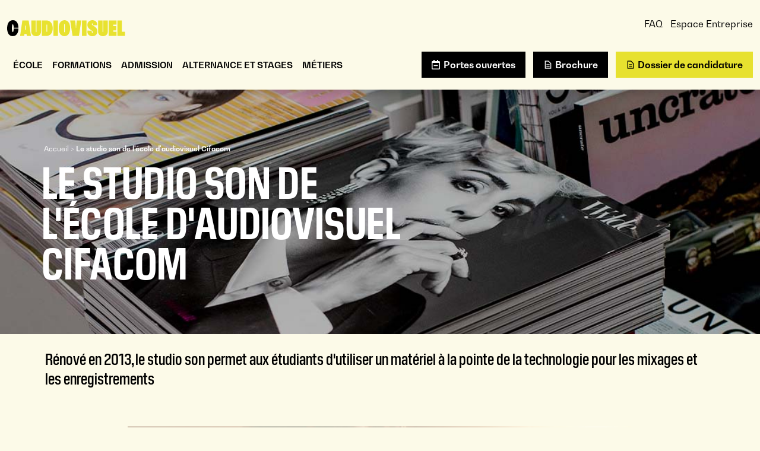

--- FILE ---
content_type: text/html; charset=utf-8
request_url: https://www.cifacom.com/ecole-audiovisuel/actualites/news/le-studio-son-de-lecole-daudiovisuel-cifacom
body_size: 10263
content:
<!doctype html>
<html lang="fr">

<head>
  <meta charset="utf-8">
  <meta name="viewport" content="width=device-width, initial-scale=1, shrink-to-fit=no">

      <!-- Didomi Cookies Consent Notice start for www.cifacom.com -->
    <script type="text/javascript">(function () {
        (function (e, r) {
          var t = document.createElement("link");
          t.rel = "preconnect";
          t.as = "script";
          var n = document.createElement("link");
          n.rel = "dns-prefetch";
          n.as = "script";
          var i = document.createElement("script");
          i.id = "spcloader";
          i.type = "text/javascript";
          i["async"] = true;
          i.charset = "utf-8";
          var o = "https://sdk.privacy-center.org/" + e + "/loader.js?target_type=notice&target=" + r;
          if (window.didomiConfig && window.didomiConfig.user) {
            var a = window.didomiConfig.user;
            var c = a.country;
            var d = a.region;
            if (c) {
              o = o + "&country=" + c;
              if (d) {
                o = o + "&region=" + d
              }
            }
          }
          t.href = "https://sdk.privacy-center.org/";
          n.href = "https://sdk.privacy-center.org/";
          i.src = o;
          var s = document.getElementsByTagName("script")[0];
          s.parentNode.insertBefore(t, s);
          s.parentNode.insertBefore(n, s);
          s.parentNode.insertBefore(i, s)
        })("2b9ff3fa-76fe-41ec-9f94-ba897056775e", "VDqbT7YU")
      })();</script>
    <!-- Didomi Cookies Consent Notice end for www.cifacom.com -->
  
    <!-- Google Tag Manager -->
  <script>(function (w, d, s, l, i) {
      w[l] = w[l] || [];
      w[l].push({
        'gtm.start':
          new Date().getTime(), event: 'gtm.js'
      });
      var f = d.getElementsByTagName(s)[0],
        j = d.createElement(s), dl = l != 'dataLayer' ? '&l=' + l : '';
      j.async = true;
      j.src =
        'https://www.googletagmanager.com/gtm.js?id=' + i + dl;
      f.parentNode.insertBefore(j, f);
    })(window, document, 'script', 'dataLayer', 'GTM-M7ZQ75V');</script>
  <!-- End Google Tag Manager -->

  <!-- datalayer generic -->
      <script>
      window.dataLayer = window.dataLayer || [];
      window.dataLayer.push({
                                'event': 'generic',
                                'env_language': 'FR',
                                'env_work': 'dev',
                                'page_type': 'hot_content_news'
                      });
    </script>
    <!-- End datalayer generic -->

<!-- Google Tag Manager -->
<script>(function (w, d, s, l, i) {
    w[l] = w[l] || [];
    w[l].push({
      'gtm.start':
        new Date().getTime(), event: 'gtm.js'
    });
    var f = d.getElementsByTagName(s)[0],
      j = d.createElement(s), dl = l != 'dataLayer' ? '&l=' + l : '';
    j.async = true;
    j.src =
      'https://server.cifacom.com/6pt09vn16o8ldao.js?aw=' + i.replace(/^GTM-/, '') + dl;
    j.setAttribute('class', 'optanon-category-C0001');
    f.parentNode.insertBefore(j, f);
  })(window, document, 'script', 'dataLayer', 'GTM-TXBXRM78');</script>
<!-- End Google Tag Manager -->

  <link rel="profile" href="http://www.w3.org/1999/xhtml/vocab"/>

  <meta http-equiv="Content-Type" content="text/html; charset=utf-8" />
<link rel="shortcut icon" href="https://www.cifacom.com/sites/default/files/favicon_0.ico" type="image/vnd.microsoft.icon" />
<meta http-equiv="X-UA-Compatible" content="IE=edge,chrome=1" />
<meta name="description" content="Rénové en 2013, le studio son permet aux étudiants d&#039;utiliser un matériel à la pointe de la technologie pour les mixages et les enregistrements" />
<link rel="canonical" href="https://www.cifacom.com/ecole-audiovisuel/actualites/news/le-studio-son-de-lecole-daudiovisuel-cifacom" />
<link rel="shortlink" href="https://www.cifacom.com/ecole-audiovisuel/actualites/news/le-studio-son-de-lecole-daudiovisuel-cifacom" />
<meta http-equiv="content-language" content="fr" />
<meta name="dcterms.title" content="Le studio son de l&#039;école d&#039;audiovisuel Cifacom" />
<meta name="dcterms.creator" content="MasterJohanna" />
<meta name="dcterms.date" content="2022-12-13T05:11+01:00" />
<meta name="dcterms.language" content="fr" />
  <link type="text/css" rel="stylesheet" href="https://www.cifacom.com/sites/default/files/css/css_xE-rWrJf-fncB6ztZfd2huxqgxu4WO-qwma6Xer30m4.css" media="all" />
<link type="text/css" rel="stylesheet" href="https://www.cifacom.com/sites/default/files/css/css_6WLI_ZMd7SQ-phXrGwrMpSh8n5A0Dgui9MTnWQLXKjw.css" media="all" />
<link type="text/css" rel="stylesheet" href="https://www.cifacom.com/sites/default/files/css/css_jrqdtNeDE6bm1xAhUoGvZP_T8IUq3X3jTx8KZqOCAzo.css" media="all" />
<link type="text/css" rel="stylesheet" href="https://www.cifacom.com/sites/default/files/css/css_kvvMgm7xkhVms52TtEjPPmSGCZlJKldpc-VmTWlw4lE.css" media="all" />
  <script type="text/javascript" src="https://www.cifacom.com/sites/default/files/js/js_s5koNMBdK4BqfHyHNPWCXIL2zD0jFcPyejDZsryApj0.js"></script>
<script type="text/javascript" src="https://www.cifacom.com/sites/default/files/js/js_uQN6M9KgWOnaG9WE27Owrb2KNg0qc1xtgKQoOf0_o4E.js"></script>
<script type="text/javascript" src="https://www.cifacom.com/sites/default/files/js/js_c_1NKQQ4x4fz-Pq5JxXFdxFiW9JD555ibxiUqWtemic.js"></script>
<script type="text/javascript">
<!--//--><![CDATA[//><!--
jQuery(document).ready(function () { document.cookie = "preFill=; expires=Tue, 20 Jan 2026 12:24:06 UTC; path=/" });
//--><!]]>
</script>
<script type="text/javascript">
<!--//--><![CDATA[//><!--
jQuery.extend(Drupal.settings, {"basePath":"\/","pathPrefix":"","setHasJsCookie":0,"ajaxPageState":{"theme":"distribution_ggeedu","theme_token":"SlSwLngSFUvGWltFD-FjsHqwtJc4Hl7vgEx7kSQqd_s","js":{"sites\/all\/modules\/custom\/cookie_google_analytics\/js\/mobile-detect.min.js":1,"sites\/all\/modules\/custom\/cookie_google_analytics\/js\/ggee.js":1,"\/\/code.jquery.com\/jquery-3.5.1.min.js":1,"\/\/cdn.jsdelivr.net\/npm\/popper.js@1.16.1\/dist\/umd\/popper.min.js":1,"\/\/kit.fontawesome.com\/80a4bc3eed.js":1,"\/\/cdn.jsdelivr.net\/npm\/bootstrap@4.6.2\/dist\/js\/bootstrap.min.js":1,"\/\/cdn.jsdelivr.net\/npm\/slick-carousel@1.8.1\/slick\/slick.min.js":1,"\/\/cdnjs.cloudflare.com\/ajax\/libs\/jquery-validate\/1.17.0\/jquery.validate.min.js":1,"\/\/cdnjs.cloudflare.com\/ajax\/libs\/jquery-validate\/1.17.0\/additional-methods.min.js":1,"\/\/cdn.jsdelivr.net\/npm\/lodash@4.17.20\/lodash.min.js":1,"sites\/all\/themes\/distribution_ggeedu\/js\/jquery.hoverIntent.min.js":1,"sites\/all\/themes\/distribution_ggeedu\/js\/material-scrolltop.js":1,"sites\/all\/themes\/distribution_ggeedu\/js\/intlTelInput.js":1,"sites\/all\/themes\/distribution_ggeedu\/js\/validation_studialis_french.js":1,"sites\/all\/themes\/distribution_ggeedu\/js\/validation_leadsform.js":1,"sites\/all\/themes\/distribution_ggeedu\/js\/script.js":1,"sites\/all\/themes\/distribution_ggeedu\/js\/slick-slider.js":1,"\/\/cdnjs.cloudflare.com\/ajax\/libs\/jQuery.mmenu\/7.0.6\/jquery.mmenu.js":1,"sites\/all\/modules\/contrib\/jquery_update\/replace\/jquery\/1.10\/jquery.min.js":1,"misc\/jquery-extend-3.4.0.js":1,"misc\/jquery-html-prefilter-3.5.0-backport.js":1,"misc\/jquery.once.js":1,"misc\/drupal.js":1,"sites\/all\/modules\/contrib\/admin_menu\/admin_devel\/admin_devel.js":1,"sites\/all\/modules\/contrib\/google_cse\/google_cse.js":1,"sites\/all\/modules\/custom\/leads_form\/javascripts\/jquery-migrate-1.2.1.js":1,"public:\/\/languages\/fr_sQdwRv5mmjzzfUK4aLNVx0lKh77trkYldQvDmy0xUzI.js":1,"sites\/all\/libraries\/colorbox\/jquery.colorbox-min.js":1,"sites\/all\/modules\/contrib\/colorbox\/js\/colorbox.js":1,"sites\/all\/modules\/contrib\/colorbox\/styles\/default\/colorbox_style.js":1,"0":1},"css":{"modules\/system\/system.base.css":1,"modules\/system\/system.menus.css":1,"modules\/system\/system.messages.css":1,"modules\/system\/system.theme.css":1,"modules\/field\/theme\/field.css":1,"sites\/all\/modules\/contrib\/google_cse\/google_cse.css":1,"modules\/node\/node.css":1,"modules\/search\/search.css":1,"modules\/user\/user.css":1,"sites\/all\/modules\/contrib\/views\/css\/views.css":1,"sites\/all\/modules\/contrib\/colorbox\/styles\/default\/colorbox_style.css":1,"sites\/all\/modules\/contrib\/ctools\/css\/ctools.css":1,"sites\/all\/themes\/distribution_ggeedu\/css\/style.css":1}},"colorbox":{"opacity":"0.85","current":"{current} of {total}","previous":"\u00ab Prev","next":"Next \u00bb","close":"Close","maxWidth":"98%","maxHeight":"98%","fixed":true,"mobiledetect":true,"mobiledevicewidth":"480px","file_public_path":"\/sites\/default\/files","specificPagesDefaultValue":"admin*\nimagebrowser*\nimg_assist*\nimce*\nnode\/add\/*\nnode\/*\/edit\nprint\/*\nprintpdf\/*\nsystem\/ajax\nsystem\/ajax\/*"},"googleCSE":{"cx":"000595571272943923550:ioxorr-eos4","language":"","resultsWidth":600,"domain":"www.google.com"}});
//--><!]]>
</script>

  <!-- HTML5 element support for IE6-8 -->
  <!--[if lt IE 9]>
  <script
    src="https://cdn.jsdelivr.net/html5shiv/3.7.3/html5shiv-printshiv.min.js"></script>
  <![endif]-->

          <link rel="icon" href="https://www.cifacom.com/sites/default/files/ggeedu_vars/icone-site-cifacom-c_plan-de-travail-1.ico">
  
  <title>Le studio son de l'école d'audiovisuel Cifacom</title>
</head>

<body data-spy="scroll" data-target=".anchors-nav" data-offset="250" class="bg-beige html not-front not-logged-in one-sidebar sidebar-first page-node page-node- page-node-4528 node-type-hot-content-news ecole-audiovisuel page-node__4528 page-node__le-studio-son-de-lécole-daudiovisuel-cifacom page-node__4528 page-node__le-studio-son-de-lécole-daudiovisuel-cifacom">

    <!-- Google Tag Manager (noscript) -->
  <noscript>
    <iframe
      src="https://www.googletagmanager.com/ns.html?id=GTM-M7ZQ75V"
      height="0" width="0" style="display:none;visibility:hidden"></iframe>
  </noscript>
  <!-- End Google Tag Manager (noscript) -->

<!-- Google Tag Manager (noscript) -->
<noscript>
  <iframe src="https://server.cifacom.com/ns.html?id=GTM-TXBXRM78" height="0" width="0"
          style="display:none;visibility:hidden"></iframe>
</noscript>
<!-- End Google Tag Manager (noscript) -->

    <div id="mm-page" class="d-flex flex-column">

  <!-- page principale -->
  <main role="main">
    
    
    <!-- pre_content -->
    <div id="pre-content" class="oPreContent region pre-content">
      <div class="position-relative py-4 py-lg-5 z-index-0">
        <div class="pre-content-header container">
          <div class="row align-items-center px-3 px-lg-0">
            <div class="col-12 col-lg-7 d-flex flex-column flex-lg-row align-items-center align-items-lg-baseline mb-3 mb-lg-0">
              <div class="pre-content-text text-left">
                <div class="d-none d-lg-block pb-2 text-white ml-1">
                  <div class="element-invisible">Vous êtes ici</div><div id="breadcrumb" class="oBreadcrumb"><a href="/">Accueil</a>&nbsp;>&nbsp;<span class="custom-breadcrumbs-none">Le studio son de l&#039;école d&#039;audiovisuel Cifacom</span></div>                </div>
                                  <h1 class="pre-content-title text-uppercase mb-0">Le studio son de l'école d'audiovisuel Cifacom</h1>
                                              </div>
            </div>
          </div>
        </div>

                  <picture class="pre-content-image image-absolute z-index--1 w-100 bottom-0">
            <source media="(min-width: 768px)" srcset="https://www.cifacom.com/sites/all/themes/distribution_ggeedu/img/visual_hc_cifacom.jpg">
            <source srcset="https://www.cifacom.com/sites/all/themes/distribution_ggeedu/img/visual_hc_cifacom.jpg">
            <img class="img-fluid w-100 h-100 object-fit" src="https://www.cifacom.com/sites/all/themes/distribution_ggeedu/img/visual_hc_cifacom.jpg" alt="Actualités & Galeries">
          </picture>
              </div>
    </div>
    <!-- END pre_content -->

    <a id="main-content" tabindex="-1"></a>

    <div class="oContent">
                          
      
                
<div id="block-system-main"
     class="block block-system clearfix  block-system-main">

      
  <div class="content">
    <div id="node-4528" class="node node-hot-content-news node-full clearfix" about="/ecole-audiovisuel/actualites/news/le-studio-son-de-lecole-daudiovisuel-cifacom" typeof="sioc:Item foaf:Document">

      <span property="dc:title" content="Le studio son de l&#039;école d&#039;audiovisuel Cifacom" class="rdf-meta element-hidden"></span>  <div class="content">
    <div class="field field-name-field-inline-section field-type-entityreference field-label-hidden"><div class="field-items"><div class="field-item even">
<section id="node-4526" class="node node-inline-entity-section position-relative py-3 py-md-4   clearfix" about="/x-inline-entity-section/le-studio-son-de-lecole-daudiovisuel-cifacom-intro" typeof="sioc:Item foaf:Document">

      <span property="dc:title" content="Le studio son de l&#039;école d&#039;audiovisuel Cifacom / intro" class="rdf-meta element-hidden"></span>
  
  <div id="content-section-4526" class="   position-relative z-index-2">
    
    <!-- INLINE BLOCKS -->
                <!-- BLOCK TAB -->

              <div class="container">
          <div class="row justify-content-center">
            
<section id="node-4524"
         class="node node-inline-entity-block mb-3 mb-lg-0 col-12 d-block col-md-12 d-md-block col-lg-12 d-lg-block clearfix" about="/x-inline-entity-block/le-studio-son-de-lecole-daudiovisuel-cifacom-intro" typeof="sioc:Item foaf:Document">

  <span property="dc:title" content="Le studio son de l&#039;école d&#039;audiovisuel Cifacom / intro" class="rdf-meta element-hidden"></span>
  <div class="h-100  ">
                                                        <div class="entity entity-paragraphs-item paragraphs-item-text " about="" typeof="">
  <div class="content">
    <div class="field field-name-field-body field-type-text-long field-label-hidden"><div class="field-items"><div class="field-item even"><p class="h3">Rénové en 2013, le studio son permet aux étudiants d'utiliser un matériel à la pointe de la technologie pour les mixages et les enregistrements</p>
</div></div></div>  </div>
</div>
      </div>

  
</section>
          </div>
        </div>
            </div>

    
  
</section>
</div><div class="field-item odd">
<section id="node-4527" class="node node-inline-entity-section position-relative py-3 py-md-4   clearfix" about="/x-inline-entity-section/le-studio-son-de-lecole-daudiovisuel-cifacom-slider" typeof="sioc:Item foaf:Document">

      <span property="dc:title" content="Le studio son de l&#039;école d&#039;audiovisuel Cifacom / slider" class="rdf-meta element-hidden"></span>
  
  <div id="content-section-4527" class="   position-relative z-index-2">
    
    <!-- INLINE BLOCKS -->
                <!-- BLOCK TAB -->

              <div class="container">
          <div class="row justify-content-center">
            
<section id="node-4525" class="node node-inline-entity-slider-block col-12 d-block col-md-12 d-md-block col-lg-12 d-lg-block mb-3 mb-lg-0 clearfix" about="/x-inline-entity-block-slider/le-studio-son-de-lecole-daudiovisuel-cifacom-slider" typeof="sioc:Item foaf:Document">

  <span property="dc:title" content="Le studio son de l&#039;école d&#039;audiovisuel Cifacom / slider" class="rdf-meta element-hidden"></span>  <div class="container-fluid">
    <div class="slick-slider single-item">
      
<div class="entity entity-paragraphs-item paragraphs-item-image" about="" typeof="">
  <div class="content">

    
          <img class="img-fluid mx-auto d-block" src="https://www.cifacom.com/sites/default/files/images/paragraph/desktop/_mg_8259.jpg" alt="studio son CIFACOM" title="studio son CIFACOM">
    
    
  </div>
</div>

<div class="entity entity-paragraphs-item paragraphs-item-image" about="" typeof="">
  <div class="content">

    
          <img class="img-fluid mx-auto d-block" src="https://www.cifacom.com/sites/default/files/images/paragraph/desktop/_mg_8302.jpg" alt="studio son CIFACOM" title="studio son CIFACOM">
    
    
  </div>
</div>

<div class="entity entity-paragraphs-item paragraphs-item-image" about="" typeof="">
  <div class="content">

    
          <img class="img-fluid mx-auto d-block" src="https://www.cifacom.com/sites/default/files/images/paragraph/desktop/cifacom_mars_2013_148_1.jpg" alt="studio son CIFACOM" title="studio son CIFACOM">
    
    
  </div>
</div>

<div class="entity entity-paragraphs-item paragraphs-item-image" about="" typeof="">
  <div class="content">

    
          <img class="img-fluid mx-auto d-block" src="https://www.cifacom.com/sites/default/files/images/paragraph/desktop/cifacom_mars_2013_150.jpg" alt="studio son CIFACOM" title="studio son CIFACOM">
    
    
  </div>
</div>

<div class="entity entity-paragraphs-item paragraphs-item-image" about="" typeof="">
  <div class="content">

    
          <img class="img-fluid mx-auto d-block" src="https://www.cifacom.com/sites/default/files/images/paragraph/desktop/cifacom_mars_2013_155.jpg" alt="studio son CIFACOM" title="studio son CIFACOM">
    
    
  </div>
</div>

<div class="entity entity-paragraphs-item paragraphs-item-image" about="" typeof="">
  <div class="content">

    
          <img class="img-fluid mx-auto d-block" src="https://www.cifacom.com/sites/default/files/images/paragraph/desktop/img_0744.jpg" alt="studio son CIFACOM" title="studio son CIFACOM">
    
    
  </div>
</div>

<div class="entity entity-paragraphs-item paragraphs-item-image" about="" typeof="">
  <div class="content">

    
          <img class="img-fluid mx-auto d-block" src="https://www.cifacom.com/sites/default/files/images/paragraph/desktop/img_0752.jpg" alt="studio son CIFACOM" title="studio son CIFACOM">
    
    
  </div>
</div>

<div class="entity entity-paragraphs-item paragraphs-item-image" about="" typeof="">
  <div class="content">

    
          <img class="img-fluid mx-auto d-block" src="https://www.cifacom.com/sites/default/files/images/paragraph/desktop/img_0757.jpg" alt="studio son CIFACOM" title="studio son CIFACOM">
    
    
  </div>
</div>

<div class="entity entity-paragraphs-item paragraphs-item-image" about="" typeof="">
  <div class="content">

    
          <img class="img-fluid mx-auto d-block" src="https://www.cifacom.com/sites/default/files/images/paragraph/desktop/img_0758.jpg" alt="studio son CIFACOM" title="studio son CIFACOM">
    
    
  </div>
</div>

<div class="entity entity-paragraphs-item paragraphs-item-image" about="" typeof="">
  <div class="content">

    
          <img class="img-fluid mx-auto d-block" src="https://www.cifacom.com/sites/default/files/images/paragraph/desktop/img_1900.jpg" alt="studio son CIFACOM" title="studio son CIFACOM">
    
    
  </div>
</div>
    </div>
  </div>

  
</section>
          </div>
        </div>
            </div>

    
  
</section>
</div></div></div>  </div>

</div>
  </div>

</div>
      
      
      
                </div>
  </main>
  <!-- END page principale -->

  <!-- notification -->
    <!-- END notification -->

  <!-- header -->
      <header id="main_header" role="banner" class="oHeader order--1">
      <div class="">

  <!--  Mobile -->
  <div class="oHeader-mobile bg-beige">
    <div class="d-flex d-lg-none justify-content-between align-items-center pt-3 px-3">
      <div class="">
                                      <a href="/" title="Cifacom">
              <img
                class="iLogo iLogoCifacom-audiovisuel iLogoHeader bottom"
                src="https://www.cifacom.com/sites/all/themes/distribution_ggeedu/img/svg/cifacom-logo-audiovisuel.svg"
                alt="Cifacom"
              />
            </a>
                        </div>
      <div class="burger-block-left">
        <a class="d-flex flex-column justify-content-center">
          <div class="text-center text-black"><i class="fal fa-bars h2"></i></div>
        </a>
      </div>
    </div>
              <div class="oCta-header-mobile d-flex d-lg-none justify-content-between col-auto pt-4">
        
                                        <div class="entity entity-paragraphs-item paragraphs-item-text " about="" typeof="">
  <div class="content">
    <div class="field field-name-field-body field-type-text-long field-label-hidden"><div class="field-items"><div class="field-item even"><p><a href="/inscription-jpo" class="btn-cta btn-cta-wysiwyg btn-jpo prefill">Portes ouvertes</a></p>
</div></div></div>  </div>
</div>
<div class="entity entity-paragraphs-item paragraphs-item-text " about="" typeof="">
  <div class="content">
    <div class="field field-name-field-body field-type-text-long field-label-hidden"><div class="field-items"><div class="field-item even"><p><a href="/brochure-cifacom" class="btn-cta btn-cta-wysiwyg btn-black btn-icons pdf-left prefill">Brochure</a></p>
</div></div></div>  </div>
</div>
<div class="entity entity-paragraphs-item paragraphs-item-text " about="" typeof="">
  <div class="content">
    <div class="field field-name-field-body field-type-text-long field-label-hidden"><div class="field-items"><div class="field-item even"><p><a href="/dossier-candidature-cifacom" class="btn-cta btn-cta-wysiwyg btn-candidature btn-icons pdf-left prefill">Dossier de candidature</a></p>
</div></div></div>  </div>
</div>
      </div>
      </div>
  <!--  END Mobile -->

  <!-- Tablet & destkop -->
  <div class="oHeader-desktop d-none d-lg-block bg-light container-fluid bg-beige shadow">

    <div class="col-12 px-0 mx-auto position-relative row align-items-center justify-content-between pb-1">
      <div class="col-2">
                                      <a href="/" title="Cifacom">
                <img
                  class="iLogo iLogoCifacom-audiovisuel iLogoHeader bottom"
                  src="https://www.cifacom.com/sites/all/themes/distribution_ggeedu/img/svg/cifacom-logo-audiovisuel.svg"
                  alt="Cifacom"
                />
            </a>
                 
      </div>
                    <div class=" d-flex extra-menu justify-content-between justify-content-around col-auto">
          
                              <div class="entity entity-paragraphs-item paragraphs-item-text " about="" typeof="">
  <div class="content">
    <div class="field field-name-field-body field-type-text-long field-label-hidden"><div class="field-items"><div class="field-item even"><p><a href="/faq/infos-pratiques" class="grey-link">FAQ</a></p>
</div></div></div>  </div>
</div>
<div class="entity entity-paragraphs-item paragraphs-item-text " about="" typeof="">
  <div class="content">
    <div class="field field-name-field-body field-type-text-long field-label-hidden"><div class="field-items"><div class="field-item even"><p><a href="/espace-entreprises" class="grey-link">Espace Entreprise</a></p>
</div></div></div>  </div>
</div>
        </div>
          </div>

    <div class="col-12 px-0 mx-auto position-relative row align-items-center justify-content-between mt-2 pb-1">
      <div class="px-3">
                
<div id="mega-menu-18"
     class="entity entity-bean bean-mega-menu position-relative megamenu   entity entity-bean bean-mega-menu position-relative megamenu" about="/block/mega-menu-principal" typeof="">

  
    <div class="megamenu-nav d-flex align-items-center position-relative" id="megaMenuList">
                                <div class="nav-item pr-3 first even ">
                    

  <a
    class="nav-link col-auto lLinkMenu h6 font-weight-bold m-0 p-0 pb-3"
    id="megamenu-dropdown-52"
    aria-haspopup="true"
    aria-expanded="false">
    École  </a>

  <div
    class="megamenu-content bg-beige z-index-3 shadow container-fluid px-0"
    aria-labelledby="megamenu-dropdown-52">
    <div class="container px-2 py-3">
      <div class="row d-flex m-0 mx-auto">
                            
<section id="node-53"
         class="node node-inline-entity-block-menu mb-3 mb-lg-0 col-6 d-block col-md-4 d-md-block col-lg-6 d-lg-block clearfix" about="/exemple-mega-menu-lien-1-block-1-0" typeof="sioc:Item foaf:Document">

  <span property="dc:title" content="EXEMPLE // Mega menu // Lien 1 // block 1" class="rdf-meta element-hidden"></span>
                                                      <div class="entity entity-paragraphs-item paragraphs-item-text " about="" typeof="">
  <div class="content">
    <div class="field field-name-field-body field-type-text-long field-label-hidden"><div class="field-items"><div class="field-item even"><p class="text-xl"><i class="glyph glyph-asterisque text-primary"></i>&nbsp;NOTRE ÉCOLE</p>
</div></div></div>  </div>
</div>
<div class="entity entity-paragraphs-item paragraphs-item-link " about="" typeof="">
  <div class="content">
    <ul class="list-unstyled  mb-0">
              <li class=" d-flex align-items-center">
          <a class="text-decoration-none" href="/nos-atouts">L'École</a>
        </li>
              <li class=" d-flex align-items-center">
          <a class="text-decoration-none" href="/locaux">Le Campus Bellevue</a>
        </li>
              <li class=" d-flex align-items-center">
          <a class="text-decoration-none" href="/materiel">Matériel</a>
        </li>
              <li class=" d-flex align-items-center">
          <a class="text-decoration-none" href="/nos-intervenants">Nos intervenants</a>
        </li>
              <li class=" d-flex align-items-center">
          <a class="text-decoration-none" href="/cifacom-avis-etudiants-et-alumni">Avis d'étudiants</a>
        </li>
          </ul>
  </div>
</div>
  
  
</section>
                            
<section id="node-8007"
         class="node node-inline-entity-block-menu mb-3 mb-lg-0 col-6 d-block col-md-6 d-md-block col-lg-6 d-lg-block clearfix" about="/x-inline-entity-block-menu/exemple-mega-menu-lien-2-block-2" typeof="sioc:Item foaf:Document">

  <span property="dc:title" content="EXEMPLE // Mega menu // Lien 2 // block 2" class="rdf-meta element-hidden"></span>
                                                      <div class="entity entity-paragraphs-item paragraphs-item-text " about="" typeof="">
  <div class="content">
    <div class="field field-name-field-body field-type-text-long field-label-hidden"><div class="field-items"><div class="field-item even"><p class="text-xl"><i class="glyph glyph-asterisque text-primary"></i>&nbsp;INFORMATIONS</p>
</div></div></div>  </div>
</div>
<div class="entity entity-paragraphs-item paragraphs-item-link " about="" typeof="">
  <div class="content">
    <ul class="list-unstyled  mb-0">
              <li class=" d-flex align-items-center">
          <a class="text-decoration-none" href="/logement">Aide au logement</a>
        </li>
              <li class=" d-flex align-items-center">
          <a class="text-decoration-none" href="/financer-vos-etudes-cifacom">Financer vos études</a>
        </li>
              <li class=" d-flex align-items-center">
          <a class="text-decoration-none" href="/etudiants-cifacom-avantages">Les avantages étudiants</a>
        </li>
              <li class=" d-flex align-items-center">
          <a class="text-decoration-none" href="/rencontrons-nous">Rencontrons-nous</a>
        </li>
              <li class=" d-flex align-items-center">
          <a class="text-decoration-none" href="/ressources">Glossaire</a>
        </li>
          </ul>
  </div>
</div>
  
  
</section>
              </div>
    </div>
  </div>

        </div>
                              <div class="nav-item pr-3  odd ">
                    

  <a
    class="nav-link col-auto lLinkMenu h6 font-weight-bold m-0 p-0 pb-3"
    id="megamenu-dropdown-199"
    aria-haspopup="true"
    aria-expanded="false">
    Formations  </a>

  <div
    class="megamenu-content bg-beige z-index-3 shadow container-fluid px-0"
    aria-labelledby="megamenu-dropdown-199">
    <div class="container px-2 py-3">
      <div class="row d-flex m-0 mx-auto">
                            
<section id="node-3215"
         class="node node-inline-entity-block-menu mb-3 mb-lg-0 col-6 d-block col-md-4 d-md-block col-lg-6 d-lg-block clearfix" about="/x-inline-entity-block-menu/graphisme-menu" typeof="sioc:Item foaf:Document">

  <span property="dc:title" content="Graphisme menu" class="rdf-meta element-hidden"></span>
                                                      <div class="entity entity-paragraphs-item paragraphs-item-text " about="" typeof="">
  <div class="content">
    <div class="field field-name-field-body field-type-text-long field-label-hidden"><div class="field-items"><div class="field-item even"><p class="text-xl"><i class="glyph glyph-asterisque text-secondary"></i><a href="/ecole-graphisme">&nbsp;GRAPHISME</a></p>
</div></div></div>  </div>
</div>
<div class="entity entity-paragraphs-item paragraphs-item-link " about="" typeof="">
  <div class="content">
    <ul class="list-unstyled  mb-0">
              <li class=" d-flex align-items-center">
          <a class="text-decoration-none" href="/ecole-graphisme/bachelor-design-graphique">Bachelor Design Graphique</a>
        </li>
              <li class=" d-flex align-items-center">
          <a class="text-decoration-none" href="/ecole-graphisme/bachelor-motion-design">Bachelor Motion Design</a>
        </li>
              <li class=" d-flex align-items-center">
          <a class="text-decoration-none" href="/ecole-graphisme/mastere-directeur-artistique">Mastère Direction Artistique</a>
        </li>
          </ul>
  </div>
</div>
  
  
</section>
                            
<section id="node-3221"
         class="node node-inline-entity-block-menu mb-3 mb-lg-0 col-6 d-block col-md-4 d-md-block col-lg-6 d-lg-block clearfix" about="/x-inline-entity-block-menu/audiovisuel-menu" typeof="sioc:Item foaf:Document">

  <span property="dc:title" content="Audiovisuel menu" class="rdf-meta element-hidden"></span>
                                                                                      <div class="entity entity-paragraphs-item paragraphs-item-text " about="" typeof="">
  <div class="content">
    <div class="field field-name-field-body field-type-text-long field-label-hidden"><div class="field-items"><div class="field-item even"><p class="text-xl"><i class="glyph glyph-asterisque text-tertiary"></i><a href="/ecole-audiovisuel">&nbsp;AUDIOVISUEL</a></p>
</div></div></div>  </div>
</div>
<div class="entity entity-paragraphs-item paragraphs-item-link " about="" typeof="">
  <div class="content">
    <ul class="list-unstyled  mb-0">
              <li class=" d-flex align-items-center">
          <a class="text-decoration-none" href="/ecole-audiovisuel/bts-audiovisuel">BTS Audiovisuel</a>
        </li>
          </ul>
  </div>
</div>
<div class="entity entity-paragraphs-item paragraphs-item-link " about="" typeof="">
  <div class="content">
    <ul class="list-unstyled  mb-0">
              <li class="indent d-flex align-items-center">
          <a class="text-decoration-none" href="/ecole-audiovisuel/bts-audiovisuel/bts-images">Option image</a>
        </li>
              <li class="indent d-flex align-items-center">
          <a class="text-decoration-none" href="/ecole-audiovisuel/bts-audiovisuel/bts-son">Option son</a>
        </li>
              <li class="indent d-flex align-items-center">
          <a class="text-decoration-none" href="/ecole-audiovisuel/bts-audiovisuel/bts-montage">Option montage</a>
        </li>
              <li class="indent d-flex align-items-center">
          <a class="text-decoration-none" href="/ecole-audiovisuel/bts-audiovisuel/bts-production">Option production</a>
        </li>
          </ul>
  </div>
</div>
<div class="entity entity-paragraphs-item paragraphs-item-link " about="" typeof="">
  <div class="content">
    <ul class="list-unstyled  mb-0">
              <li class=" d-flex align-items-center">
          <a class="text-decoration-none" href="/ecole-audiovisuel/bachelor-audiovisuel">Bachelor Monteur Réalisateur</a>
        </li>
              <li class=" d-flex align-items-center">
          <a class="text-decoration-none" href="/ecole-audiovisuel/bachelor-monteur-truquiste">Bachelor Monteur Truquiste</a>
        </li>
              <li class=" d-flex align-items-center">
          <a class="text-decoration-none" href="/ecole-audiovisuel/bachelor-gestion-production-films-animation">Bachelor Directeur de Production</a>
        </li>
          </ul>
  </div>
</div>
  
  
</section>
              </div>
    </div>
  </div>

        </div>
                              <div class="nav-item pr-3  even ">
                    

  <a
    class="nav-link col-auto lLinkMenu h6 font-weight-bold m-0 p-0 pb-3"
    id="megamenu-dropdown-59"
    aria-haspopup="true"
    aria-expanded="false">
    Admission  </a>

  <div
    class="megamenu-content bg-beige z-index-3 shadow container-fluid px-0"
    aria-labelledby="megamenu-dropdown-59">
    <div class="container px-2 py-3">
      <div class="row d-flex m-0 mx-auto">
                            
<section id="node-56"
         class="node node-inline-entity-block-menu mb-3 mb-lg-0 col-12 d-block col-md-12 d-md-block col-lg-12 d-lg-block clearfix" about="/x-inline-entity-block-menu/exemple-exemple-mega-menu-block-menu-1" typeof="sioc:Item foaf:Document">

  <span property="dc:title" content="EXEMPLE EXEMPLE // Mega menu // Block menu 1" class="rdf-meta element-hidden"></span>
                                                      <div class="entity entity-paragraphs-item paragraphs-item-text " about="" typeof="">
  <div class="content">
    <div class="field field-name-field-body field-type-text-long field-label-hidden"><div class="field-items"><div class="field-item even"><p class="text-xl"><i class="glyph glyph-asterisque text-primary"></i>&nbsp;PROCÉDURE D'ADMISSION</p>
</div></div></div>  </div>
</div>
<div class="entity entity-paragraphs-item paragraphs-item-link " about="" typeof="">
  <div class="content">
    <ul class="list-unstyled  mb-0">
              <li class=" d-flex align-items-center">
          <a class="text-decoration-none" href="/ecole-audiovisuel/bts-audiovisuel/admission">BTS Audiovisuel</a>
        </li>
              <li class=" d-flex align-items-center">
          <a class="text-decoration-none" href="/ecole-audiovisuel/bachelor-audiovisuel/admission">Bachelor Audiovisuel</a>
        </li>
              <li class=" d-flex align-items-center">
          <a class="text-decoration-none" href="/ecole-graphisme/bachelor-design-graphique/admission">Bachelor Design Graphique</a>
        </li>
              <li class=" d-flex align-items-center">
          <a class="text-decoration-none" href="/ecole-graphisme/bachelor-motion-design/admission">Bachelor Motion Design</a>
        </li>
              <li class=" d-flex align-items-center">
          <a class="text-decoration-none" href="/ecole-graphisme/mastere-directeur-artistique/admission">Mastère Direction Artistique</a>
        </li>
          </ul>
  </div>
</div>
  
  
</section>
              </div>
    </div>
  </div>

        </div>
                              <div class="nav-item pr-3  odd ">
                    

  <a
    class="nav-link col-auto lLinkMenu h6 font-weight-bold m-0 p-0 pb-3"
    id="megamenu-dropdown-197"
    aria-haspopup="true"
    aria-expanded="false">
    Alternance et stages  </a>

  <div
    class="megamenu-content bg-beige z-index-3 shadow container-fluid px-0"
    aria-labelledby="megamenu-dropdown-197">
    <div class="container px-2 py-3">
      <div class="row d-flex m-0 mx-auto">
                            
<section id="node-3261"
         class="node node-inline-entity-block-menu mb-3 mb-lg-0 col-12 d-block col-md-12 d-md-block col-lg-12 d-lg-block clearfix" about="/x-inline-entity-block-menu/menu-alternance-stage" typeof="sioc:Item foaf:Document">

  <span property="dc:title" content="Menu alternance stage" class="rdf-meta element-hidden"></span>
                                                      <div class="entity entity-paragraphs-item paragraphs-item-text " about="" typeof="">
  <div class="content">
    <div class="field field-name-field-body field-type-text-long field-label-hidden"><div class="field-items"><div class="field-item even"><p class="text-xl"><i class="glyph glyph-asterisque text-primary"></i>&nbsp;L'ALTERNANCE ET LES STAGES</p>
</p>
</div></div></div>  </div>
</div>
<div class="entity entity-paragraphs-item paragraphs-item-link " about="" typeof="">
  <div class="content">
    <ul class="list-unstyled  mb-0">
              <li class=" d-flex align-items-center">
          <a class="text-decoration-none" href="/ecole-audiovisuel/bts-audiovisuel/alternance">BTS Audiovisuel</a>
        </li>
              <li class=" d-flex align-items-center">
          <a class="text-decoration-none" href="/ecole-audiovisuel/bachelor-audiovisuel/alternance">Bachelors Audiovisuel</a>
        </li>
              <li class=" d-flex align-items-center">
          <a class="text-decoration-none" href="/ecole-audiovisuel/bachelor-monteur-truquiste/alternance">Bachelor Monteur Truquiste</a>
        </li>
              <li class=" d-flex align-items-center">
          <a class="text-decoration-none" href="/ecole-graphisme/mastere-directeur-artistique/alternance">Bachelors et Mastère en graphisme</a>
        </li>
              <li class=" d-flex align-items-center">
          <a class="text-decoration-none" href="/formulaire-alternance">Nos offres d'alternance</a>
        </li>
          </ul>
  </div>
</div>
  
  
</section>
              </div>
    </div>
  </div>

        </div>
                              <div class="nav-item pr-3  even last pr-0">
                    

  <a
    class="nav-link col-auto lLinkMenu h6 font-weight-bold m-0 p-0 pb-3"
    id="megamenu-dropdown-198"
    aria-haspopup="true"
    aria-expanded="false">
    Métiers  </a>

  <div
    class="megamenu-content bg-beige z-index-3 shadow container-fluid px-0"
    aria-labelledby="megamenu-dropdown-198">
    <div class="container px-2 py-3">
      <div class="row d-flex m-0 mx-auto">
                            
<section id="node-3267"
         class="node node-inline-entity-block-menu mb-3 mb-lg-0 col-6 d-block col-md-4 d-md-block col-lg-6 d-lg-block clearfix" about="/x-inline-entity-block-menu/menu-metiers-prepares-graphisme" typeof="sioc:Item foaf:Document">

  <span property="dc:title" content="Menu Métiers préparés graphisme" class="rdf-meta element-hidden"></span>
                                                      <div class="entity entity-paragraphs-item paragraphs-item-text " about="" typeof="">
  <div class="content">
    <div class="field field-name-field-body field-type-text-long field-label-hidden"><div class="field-items"><div class="field-item even"><p class="text-xl"><i class="glyph glyph-asterisque text-secondary"></i>&nbsp;GRAPHISME</p>
</div></div></div>  </div>
</div>
<div class="entity entity-paragraphs-item paragraphs-item-link " about="" typeof="">
  <div class="content">
    <ul class="list-unstyled  mb-0">
              <li class=" d-flex align-items-center">
          <a class="text-decoration-none" href="/ecole-graphisme/actualites/metiers">Tous les métiers</a>
        </li>
          </ul>
  </div>
</div>
  
  
</section>
                            
<section id="node-3268"
         class="node node-inline-entity-block-menu mb-3 mb-lg-0 col-6 d-block col-md-4 d-md-block col-lg-6 d-lg-block clearfix" about="/x-inline-entity-block-menu/menu-metiers-prepares-audiovisuel" typeof="sioc:Item foaf:Document">

  <span property="dc:title" content="Menu métiers préparés audiovisuel" class="rdf-meta element-hidden"></span>
                                                      <div class="entity entity-paragraphs-item paragraphs-item-text " about="" typeof="">
  <div class="content">
    <div class="field field-name-field-body field-type-text-long field-label-hidden"><div class="field-items"><div class="field-item even"><p class="text-xl"><i class="glyph glyph-asterisque text-tertiary"></i>&nbsp;AUDIOVISUEL</p>
</div></div></div>  </div>
</div>
<div class="entity entity-paragraphs-item paragraphs-item-link " about="" typeof="">
  <div class="content">
    <ul class="list-unstyled  mb-0">
              <li class=" d-flex align-items-center">
          <a class="text-decoration-none" href="/ecole-audiovisuel/actualites/metiers">Tous les métiers</a>
        </li>
          </ul>
  </div>
</div>
  
  
</section>
              </div>
    </div>
  </div>

        </div>
                    </div>
  

</div>
              </div>
                    <div class="oCta-header-desktop d-flex justify-content-between justify-content-around col-auto">
          
                                        <div class="entity entity-paragraphs-item paragraphs-item-text " about="" typeof="">
  <div class="content">
    <div class="field field-name-field-body field-type-text-long field-label-hidden"><div class="field-items"><div class="field-item even"><p><a href="/inscription-jpo" class="btn-cta btn-cta-wysiwyg btn-jpo prefill">Portes ouvertes</a></p>
</div></div></div>  </div>
</div>
<div class="entity entity-paragraphs-item paragraphs-item-text " about="" typeof="">
  <div class="content">
    <div class="field field-name-field-body field-type-text-long field-label-hidden"><div class="field-items"><div class="field-item even"><p><a href="/brochure-cifacom" class="btn-cta btn-cta-wysiwyg btn-black btn-icons pdf-left prefill">Brochure</a></p>
</div></div></div>  </div>
</div>
<div class="entity entity-paragraphs-item paragraphs-item-text " about="" typeof="">
  <div class="content">
    <div class="field field-name-field-body field-type-text-long field-label-hidden"><div class="field-items"><div class="field-item even"><p><a href="/dossier-candidature-cifacom" class="btn-cta btn-cta-wysiwyg btn-candidature btn-icons pdf-left prefill">Dossier de candidature</a></p>
</div></div></div>  </div>
</div>
        </div>
          </div>
  </div>
  <!-- END Tablet & destkop -->

</div>
    </header>
    <!-- END header -->

  <!-- sidenav -->
      <div id="sidenav" class="OsidenavMobile sidenav mmenu-sidenav bg-beige">
        
<div id="block-block-8"
     class="block block-block clearfix  block-block-8">

    
  <div class="content d-flex align-items-center px-3 py-4">
    <img class="iLogo iLogoCifacom iLogoHeader w-50" src="https://www.cifacom.com/sites/default/files/ggeedu_vars/cifacom_logo.svg" alt="Cifacom">
    <div class="close-mm position-initial ml-auto"><i class="d-flex align-items-center glyph glyph-menu-close text-7xl ml-auto"></i></div>
  </div>

</div>

<div id="block-bean-header-desktop-cta"
     class="block block-bean clearfix bean bean-type-bean_classique d-none d-md-none col-lg-7 d-lg-block  block-bean-header-desktop-cta">

  
      
  <div class="content">
    
                                        <div class="entity entity-paragraphs-item paragraphs-item-text " about="" typeof="">
  <div class="content">
    <div class="field field-name-field-body field-type-text-long field-label-hidden"><div class="field-items"><div class="field-item even"><p><a href="/inscription-jpo" class="btn-cta btn-cta-wysiwyg btn-jpo prefill">Portes ouvertes</a></p>
</div></div></div>  </div>
</div>
<div class="entity entity-paragraphs-item paragraphs-item-text " about="" typeof="">
  <div class="content">
    <div class="field field-name-field-body field-type-text-long field-label-hidden"><div class="field-items"><div class="field-item even"><p><a href="/brochure-cifacom" class="btn-cta btn-cta-wysiwyg btn-black btn-icons pdf-left prefill">Brochure</a></p>
</div></div></div>  </div>
</div>
<div class="entity entity-paragraphs-item paragraphs-item-text " about="" typeof="">
  <div class="content">
    <div class="field field-name-field-body field-type-text-long field-label-hidden"><div class="field-items"><div class="field-item even"><p><a href="/dossier-candidature-cifacom" class="btn-cta btn-cta-wysiwyg btn-candidature btn-icons pdf-left prefill">Dossier de candidature</a></p>
</div></div></div>  </div>
</div>
  </div>

</div>

<div id="block-bean-mmenu-gauche"
     class="block block-bean clearfix bean bean-type-menu col-12 d-block col-md-12 d-md-block col-lg-12 d-lg-block  block-bean-mmenu-gauche">

  
        <div
      class="h2 " ><none></div>
    
  <div class="content">
    
  <nav class="navbar vertical">
    <ul class="navbar-nav "><li class="nav-item dropdown"><a class="nav-link dropdown-toggle nav-link glyph glyph-caret-right text-xl text-black font-weight-bold " href="#" id="navbarDropdownMenuLink_917" data-toggle="dropdown" aria-haspopup="true" aria-expanded="false">
                  École
                  </a><div class="dropdown-menu" aria-labelledby="navbarDropdownMenuLink_917"><a class="dropdown-item glyph glyph-caret-right text-xl text-black font-weight-bold " href="https://www.cifacom.com/nos-atouts">L'école</a><a class="dropdown-item glyph glyph-caret-right text-xl text-black font-weight-bold " href="https://www.cifacom.com/locaux">Le Campus Bellevue</a><a class="dropdown-item glyph glyph-caret-right text-xl text-black font-weight-bold " href="https://www.cifacom.com/materiel">Matériel</a><a class="dropdown-item glyph glyph-caret-right text-xl text-black font-weight-bold " href="https://www.cifacom.com/nos-intervenants">Nos intervenants</a><a class="dropdown-item glyph glyph-caret-right text-xl text-black font-weight-bold " href="https://www.cifacom.com/rencontrons-nous">Rencontrons-nous</a><a class="dropdown-item glyph glyph-caret-right text-xl text-black font-weight-bold " href="https://www.cifacom.com/ressources">Glossaire</a></div></li><li class="nav-item dropdown"><a class="nav-link dropdown-toggle nav-link glyph glyph-caret-right text-xl text-black font-weight-bold " href="#" id="navbarDropdownMenuLink_918" data-toggle="dropdown" aria-haspopup="true" aria-expanded="false">
                  Formations
                  </a><div class="dropdown-menu" aria-labelledby="navbarDropdownMenuLink_918"><a class="dropdown-item glyph glyph-caret-right text-xl text-black font-weight-bold " href="https://www.cifacom.com/ecole-graphisme"><span class="asterisk asterisk-graphisme">Graphisme</span></a><a class="dropdown-item glyph glyph-caret-right text-xl text-black font-weight-bold " href="https://www.cifacom.com/ecole-graphisme/bachelor-design-graphique">Bachelor Design Graphique</a><a class="dropdown-item glyph glyph-caret-right text-xl text-black font-weight-bold " href="https://www.cifacom.com/ecole-graphisme/bachelor-motion-design">Bachelor Motion Design</a><a class="dropdown-item glyph glyph-caret-right text-xl text-black font-weight-bold " href="https://www.cifacom.com/ecole-graphisme/mastere-directeur-artistique">Mastère Direction Artistique</a><a class="dropdown-item glyph glyph-caret-right text-xl text-black font-weight-bold " href="https://www.cifacom.com/ecole-audiovisuel"><span class="asterisk asterisk-audiovisuel">Audiovisuel</span></a><a class="dropdown-item glyph glyph-caret-right text-xl text-black font-weight-bold " href="https://www.cifacom.com/ecole-audiovisuel/bts-audiovisuel">BTS Audiovisuel</a><a class="dropdown-item glyph glyph-caret-right text-xl text-black font-weight-bold " href="https://www.cifacom.com/ecole-audiovisuel/bts-audiovisuel/bts-images"><i class="far fa-chevron-right fa-xs mr-2"></i>Option image </a><a class="dropdown-item glyph glyph-caret-right text-xl text-black font-weight-bold " href="https://www.cifacom.com/ecole-audiovisuel/bts-audiovisuel/bts-montage"><i class="far fa-chevron-right fa-xs mr-2"></i>Option montage</a><a class="dropdown-item glyph glyph-caret-right text-xl text-black font-weight-bold " href="https://www.cifacom.com/ecole-audiovisuel/bts-audiovisuel/bts-production"><i class="far fa-chevron-right fa-xs mr-2"></i>Option production</a><a class="dropdown-item glyph glyph-caret-right text-xl text-black font-weight-bold " href="https://www.cifacom.com/ecole-audiovisuel/bts-audiovisuel/bts-son"><i class="far fa-chevron-right fa-xs mr-2"></i>Option son</a><a class="dropdown-item glyph glyph-caret-right text-xl text-black font-weight-bold " href="https://www.cifacom.com/ecole-audiovisuel/bachelor-audiovisuel">Bachelor Monteur Réalisateur</a><a class="dropdown-item glyph glyph-caret-right text-xl text-black font-weight-bold " href="https://www.cifacom.com/ecole-audiovisuel/bachelor-monteur-truquiste">Bachelor Monteur Truquiste</a><a class="dropdown-item glyph glyph-caret-right text-xl text-black font-weight-bold " href="https://www.cifacom.com/ecole-audiovisuel/bachelor-gestion-production-films-animation">Bachelor Directeur de production</a></div></li><li class="nav-item dropdown"><a class="nav-link dropdown-toggle nav-link glyph glyph-caret-right text-xl text-black font-weight-bold " href="#" id="navbarDropdownMenuLink_919" data-toggle="dropdown" aria-haspopup="true" aria-expanded="false">
                  Admissions
                  </a><div class="dropdown-menu" aria-labelledby="navbarDropdownMenuLink_919"><div class="dropdown-item nolink glyph glyph-caret-right text-xl text-black font-weight-bold "><span class="asterisk asterisk-campus">Procédure d'admission</span>	</div><a class="dropdown-item glyph glyph-caret-right text-xl text-black font-weight-bold " href="https://www.cifacom.com/ecole-audiovisuel/bts-audiovisuel/admission">BTS Audiovisuel</a><a class="dropdown-item glyph glyph-caret-right text-xl text-black font-weight-bold " href="https://www.cifacom.com/ecole-audiovisuel/bachelor-audiovisuel/admission">Bachelor Audiovisuel</a><a class="dropdown-item glyph glyph-caret-right text-xl text-black font-weight-bold " href="https://www.cifacom.com/ecole-graphisme/bachelor-design-graphique/admission">Bachelor Design Graphique</a><a class="dropdown-item glyph glyph-caret-right text-xl text-black font-weight-bold " href="https://www.cifacom.com/ecole-graphisme/bachelor-motion-design/admission">Bachelor Motion Design</a><a class="dropdown-item glyph glyph-caret-right text-xl text-black font-weight-bold " href="https://www.cifacom.com/ecole-graphisme/mastere-directeur-artistique/admission">Mastère Direction Artistique</a></div></li><li class="nav-item dropdown"><a class="nav-link dropdown-toggle nav-link glyph glyph-caret-right text-xl text-black font-weight-bold " href="#" id="navbarDropdownMenuLink_1365" data-toggle="dropdown" aria-haspopup="true" aria-expanded="false">
                  Alternance & Stages
                  </a><div class="dropdown-menu" aria-labelledby="navbarDropdownMenuLink_1365"><div class="dropdown-item nolink glyph glyph-caret-right text-xl text-black font-weight-bold "><span class="asterisk asterisk-campus">L'alternance et les stages</span>	</div><a class="dropdown-item glyph glyph-caret-right text-xl text-black font-weight-bold " href="https://www.cifacom.com/ecole-audiovisuel/bts-audiovisuel/alternance">BTS Audiovisuel</a><a class="dropdown-item glyph glyph-caret-right text-xl text-black font-weight-bold " href="https://www.cifacom.com/ecole-audiovisuel/bachelor-audiovisuel/alternance">Bachelors Audiovisuel</a><a class="dropdown-item glyph glyph-caret-right text-xl text-black font-weight-bold " href="https://www.cifacom.com/ecole-audiovisuel/bachelor-monteur-truquiste/alternance">Bachelor Monteur Truquiste</a><a class="dropdown-item glyph glyph-caret-right text-xl text-black font-weight-bold " href="https://www.cifacom.com/ecole-graphisme/mastere-directeur-artistique/alternance">Bachelors et Mastère en graphisme</a><a class="dropdown-item glyph glyph-caret-right text-xl text-black font-weight-bold " href="https://www.cifacom.com/offres-alternance">Nos offres d'alternance</a></div></li><li class="nav-item dropdown"><a class="nav-link dropdown-toggle nav-link glyph glyph-caret-right text-xl text-black font-weight-bold " href="#" id="navbarDropdownMenuLink_1366" data-toggle="dropdown" aria-haspopup="true" aria-expanded="false">
                  Métiers
                  </a><div class="dropdown-menu" aria-labelledby="navbarDropdownMenuLink_1366"><div class="dropdown-item nolink glyph glyph-caret-right text-xl text-black font-weight-bold "><span class="asterisk asterisk-graphisme">Graphisme</span></div><a class="dropdown-item glyph glyph-caret-right text-xl text-black font-weight-bold " href="/ecole-graphisme/actualites/metiers">Tous les métiers</a><div class="dropdown-item nolink glyph glyph-caret-right text-xl text-black font-weight-bold "><span class="asterisk asterisk-audiovisuel">Audiovisuel</span>	</div><a class="dropdown-item glyph glyph-caret-right text-xl text-black font-weight-bold " href="/ecole-audiovisuel/actualites/metiers">Tous les métiers</a></div></li></ul>
          </nav>  </div>

</div>

<div id="block-bean-cta-rdv-sidenav-mobile"
     class="block block-bean clearfix bean bean-type-bean_color  block-bean-cta-rdv-sidenav-mobile">

  
      
  <div class="content">
    
<div class="entity entity-bean bean-bean-color card border-0 bg-transparent" about="/block/cta-rdv----sidenav-mobile" typeof="">

  
      
  <div class="content card-body p-4 z-index-1 ">
                                                        <div class="entity entity-paragraphs-item paragraphs-item-text " about="" typeof="">
  <div class="content">
    <div class="field field-name-field-body field-type-text-long field-label-hidden"><div class="field-items"><div class="field-item even"><p class="h3 text-center text-black">Rentrée 2026</p>
<p class="text-center"><a href="/demande-rdv" class="btn-cta btn-cta-wysiwyg btn-cta-primary">Je prends rdv</a></p>
</div></div></div>  </div>
</div>
      </div>

  <div class="z-index-0 position-absolute top-0 left-0 right-0 bottom-0  bg-ecru ">

  </div>

</div>
  </div>

</div>

<div id="block-bean-header-desktop-extra-menu"
     class="block block-bean clearfix bean bean-type-bean_classique col-12 d-block col-md-12 d-md-block col-lg-12 d-lg-block  block-bean-header-desktop-extra-menu">

  
      
  <div class="content">
    
                              <div class="entity entity-paragraphs-item paragraphs-item-text " about="" typeof="">
  <div class="content">
    <div class="field field-name-field-body field-type-text-long field-label-hidden"><div class="field-items"><div class="field-item even"><p><a href="/faq/infos-pratiques" class="grey-link">FAQ</a></p>
</div></div></div>  </div>
</div>
<div class="entity entity-paragraphs-item paragraphs-item-text " about="" typeof="">
  <div class="content">
    <div class="field field-name-field-body field-type-text-long field-label-hidden"><div class="field-items"><div class="field-item even"><p><a href="/espace-entreprises" class="grey-link">Espace Entreprise</a></p>
</div></div></div>  </div>
</div>
  </div>

</div>

<div id="block-bean-sidenav-social-network"
     class="block block-bean clearfix bean bean-type-bean_classique col-12 d-block col-md-12 d-md-block col-lg-12 d-lg-block  block-bean-sidenav-social-network">

  
      
  <div class="content">
    
                    <div class="entity entity-paragraphs-item paragraphs-item-text " about="" typeof="">
  <div class="content">
    <div class="field field-name-field-body field-type-text-long field-label-hidden"><div class="field-items"><div class="field-item even"><div class="d-flex justify-content-center justify-content-lg-start mt-4 mb-3"><a href="https://www.instagram.com/cifacom_ecole/" rel="nofollow noopener" target="_blank"> <span class="fa-stack"><i class="fab fa-instagram"></i></span></a> <a href="https://twitter.com/cifacom" rel="nofollow noopener" target="_blank"> <span class="fa-stack"><i class="fab fa-twitter"></i></span> </a><a href="https://fr-fr.facebook.com/ecole.cifacom/" rel="nofollow noopener" target="_blank"><span class="fa-stack"><i class="fab fa-facebook-f"></i></span></a> <a href="https://www.youtube.com/user/CifacomTV" rel="nofollow noopener" target="_blank"> <span class="fa-stack"><i class="fab fa-youtube"></i> </span></a><a href="https://www.linkedin.com/school/cifacom/" rel="nofollow noopener" target="_blank"> <span class="fa-stack"><i class="fab fa-linkedin-in"></i></span></a></div></div></div></div>  </div>
</div>
  </div>

</div>
    </div>
    <!-- END sidenav -->

  <!-- sidenav_right -->
    <!-- END sidenav_right -->

  <!-- footer -->
      <footer class="oFooter region region-main-footer" role="contentinfo">
                    <div class="container d-flex flex-wrap">
      
<div id="block-bean-cifacom-logo"
     class="block block-bean clearfix bean bean-type-bean_classique col-12 d-block col-md-12 d-md-block col-lg-3 d-lg-block  block-bean-cifacom-logo">

  
      
  <div class="content">
    
                    
<div class="entity entity-paragraphs-item paragraphs-item-image" about="" typeof="">
  <div class="content">

    
          <img class="img-fluid mx-auto d-block" src="https://www.cifacom.com/sites/default/files/images/paragraph/desktop/cifacom_logo.png" alt="Cifacom" title="Cifacom">
    
    
  </div>
</div>
  </div>

</div>

<div id="block-bean-footer-ou-nous-trouver"
     class="block block-bean clearfix bean bean-type-bean_classique col-12 d-block col-md-12 d-md-block col-lg-3 d-lg-block  block-bean-footer-ou-nous-trouver">

  
      
  <div class="content">
    
                              <div class="entity entity-paragraphs-item paragraphs-item-text " about="" typeof="">
  <div class="content">
    <div class="field field-name-field-body field-type-text-long field-label-hidden"><div class="field-items"><div class="field-item even"><p class="text-uppercase font-weight-medium text-2xl">Ou nous trouver?</p>
<p class="font-weight-medium mb-1"><a href="/plan-acces-campus">Afficher la carte</a></p>
<p class="font-weight-light">20 rue de Bellevue, 75019 Paris</p>
<p><a href="/contact" class="btn-cta btn-cta-wysiwyg btn-beige">Envoyez nous un email&nbsp;</a></p>
</div></div></div>  </div>
</div>
<div class="entity entity-paragraphs-item paragraphs-item-text " about="" typeof="">
  <div class="content">
    <div class="field field-name-field-body field-type-text-long field-label-hidden"><div class="field-items"><div class="field-item even"><p class="text-uppercase font-weight-medium text-2xl mt-3 mb-2">CONTACT</p><p class="mb-0">01 59 13 36 07</p><p class="mb-1"></p><div class="d-flex justify-content-center justify-content-lg-start mt-4 mb-3"><a href="https://www.instagram.com/cifacom_ecole/" rel="nofollow noopener" target="_blank"> <span class="fa-stack"><i class="fab fa-instagram"></i></span></a> <a href="https://twitter.com/cifacom" rel="nofollow noopener" target="_blank"> <span class="fa-stack"><i class="fab fa-twitter"></i></span> </a><a href="https://fr-fr.facebook.com/ecole.cifacom/" rel="nofollow noopener" target="_blank"><span class="fa-stack"><i class="fab fa-facebook-f"></i></span></a> <a href="https://www.youtube.com/user/CifacomTV" rel="nofollow noopener" target="_blank"> <span class="fa-stack"><i class="fab fa-youtube"></i> </span></a><a href="https://www.linkedin.com/school/cifacom/" rel="nofollow noopener" target="_blank"> <span class="fa-stack"><i class="fab fa-linkedin-in"></i></span></a></div></div></div></div>  </div>
</div>
  </div>

</div>

<div id="block-bean-footer-menu-campus"
     class="block block-bean clearfix bean bean-type-menu col-12 d-block col-md-12 d-md-block col-lg-4 d-lg-block  block-bean-footer-menu-campus">

  
        <div
      class="h2 " >Nos formations</div>
    
  <div class="content">
    
  <ul class="list-unstyled ul-menu"><li class="menu-item  first"><a  class="" href="/ecole-audiovisuel/bts-audiovisuel">BTS Audiovisuel</a><li class="menu-item "><a  class="" href="/ecole-audiovisuel/bachelor-audiovisuel">Bachelor Monteur réalisateur</a><li class="menu-item "><a  class="" href="/ecole-audiovisuel/bachelor-monteur-truquiste">Bachelor Monteur truquiste</a><li class="menu-item "><a  class="" href="/ecole-audiovisuel/bachelor-gestion-production-films-animation">Bachelor Directeur de production</a><li class="menu-item "><a  class="" href="/ecole-graphisme/bachelor-design-graphique">Bachelor Design Graphique</a><li class="menu-item "><a  class="" href="/ecole-graphisme/bachelor-motion-design">Bachelor Motion Design</a><li class="menu-item "><a  class="" href="/ecole-graphisme/mastere-directeur-artistique">Mastère Direction Artistique</a></ul>  </div>

</div>

<div id="block-bean-footer-menu-graphisme"
     class="block block-bean clearfix bean bean-type-menu col-12 d-block col-md-12 d-md-block col-lg-4 d-lg-block  block-bean-footer-menu-graphisme">

  
        <div
      class="h2 " >Nos formations</div>
    
  <div class="content">
    
  <ul class="list-unstyled ul-menu"><li class="menu-item  first"><a  class="" href="/ecole-graphisme/bachelor-design-graphique">Bachelor design graphique</a><li class="menu-item "><a  class="" href="/ecole-graphisme/bachelor-motion-design">Bachelor motion design</a><li class="menu-item "><a  class="" href="/ecole-graphisme/mastere-directeur-artistique">Mastère direction artistique</a></ul>  </div>

</div>

<div id="block-bean-footer-menu-audiovisuel"
     class="block block-bean clearfix bean bean-type-menu col-12 d-block col-md-12 d-md-block col-lg-4 d-lg-block  block-bean-footer-menu-audiovisuel">

  
        <div
      class="h2 " >Nos formations</div>
    
  <div class="content">
    
  <ul class="list-unstyled ul-menu"><li class="menu-item  first"><a  class="" href="/ecole-audiovisuel/bts-audiovisuel">BTS Audiovisuel</a><li class="menu-item "><a  class="" href="/ecole-audiovisuel/bachelor-gestion-production-films-animation">Bachelor Directeur de production</a><li class="menu-item "><a  class="" href="/ecole-audiovisuel/bachelor-audiovisuel">Bachelor Monteur réalisateur</a><li class="menu-item "><a  class="" href="/ecole-audiovisuel/bachelor-monteur-truquiste">Bachelor Monteur truquiste</a></ul>  </div>

</div>

<div id="block-bean-footer-qualiopi"
     class="block block-bean clearfix bean bean-type-bean_classique col-12 d-block col-md-12 d-md-block col-lg-2 d-lg-block  block-bean-footer-qualiopi">

  
      
  <div class="content">
    
                                        
<div class="entity entity-paragraphs-item paragraphs-item-image" about="" typeof="">
  <div class="content">

    
    
    
  </div>
</div>

<div class="entity entity-paragraphs-item paragraphs-item-image" about="" typeof="">
  <div class="content">

    
          <img class="img-fluid mx-auto d-block" src="https://www.cifacom.com/sites/default/files/images/paragraph/desktop/logo-qualiopi_0-min.jpg" alt="qualiopi" title="qualiopi">
    
    
  </div>
</div>
<div class="entity entity-paragraphs-item paragraphs-item-text " about="" typeof="">
  <div class="content">
    <div class="field field-name-field-body field-type-text-long field-label-hidden"><div class="field-items"><div class="field-item even"><p><strong><a href="https://studocs.fr/PAC/cifacom/qualiopi/certificat_qualiopi_cifacom.pdf" target="_blank" rel="noopener" class="text-center">Certificat Qualiopi</a></strong></p>
</div></div></div>  </div>
</div>
  </div>

</div>

<div id="block-bean-logo-gge"
     class="block block-bean clearfix bean bean-type-bean_classique col-12 d-block col-md-12 d-md-block col-lg-3 d-lg-block  block-bean-logo-gge">

  
      
  <div class="content">
    
                              
<div class="entity entity-paragraphs-item paragraphs-item-image" about="" typeof="">
  <div class="content">

    
          <img class="img-fluid mx-auto d-block" src="https://www.cifacom.com/sites/default/files/images/paragraph/desktop/logo-gge.png" alt="Cifacom" title="Cifacom">
    
    
  </div>
</div>
<div class="entity entity-paragraphs-item paragraphs-item-text " about="" typeof="">
  <div class="content">
    <div class="field field-name-field-body field-type-text-long field-label-hidden"><div class="field-items"><div class="field-item even"><p><span class="text-sm">Cifacom est membre du Réseau Galileo Global Education France Société par actions simplifiées au capital de 102 691 775 € 752 994 566 R.C.S Paris</span></p>
</div></div></div>  </div>
</div>
  </div>

</div>
  </div>
                    <div class="container d-flex flex-wrap">
      
<div id="block-bean-footer-copyright-mentions-l"
     class="block block-bean clearfix bean bean-type-bean_classique col-12 d-block col-md-12 d-md-block col-lg-12 d-lg-block  block-bean-footer-copyright-mentions-l">

  
      
  <div class="content">
    
                    <div class="entity entity-paragraphs-item paragraphs-item-text " about="" typeof="">
  <div class="content">
    <div class="field field-name-field-body field-type-text-long field-label-hidden"><div class="field-items"><div class="field-item even"><p><span class="d-inline-block align-middle" role="button" data-acsb="trigger" aria-label="Ouvrir les options d&#039;accessibilité, la déclaration et l&#039;aide" id="acsw-trigger"><a role="button"><i class="fa-solid fa-universal-access fa-2x pr-1"></i></a> </span> - <span>Établissement d'Enseignement Supérieur Technique privé - Copyright @ 2026 - Cifacom - <a href="/mentions-legales" class="text-center">Mentions Légales</a> -&nbsp;</span><span></span><a href="/reglement-interieur">Règlement intérieur</a> - <a href="https://www.cifacom.com/accessibilite" title=" non conforme">Accessibilité : non conforme</a> - <a href="https://www.cifacom.com/campus/indicateurs-cfa">Indicateurs CFA</a></p>
</div></div></div>  </div>
</div>
  </div>

</div>
  </div>
          </footer>
    <!-- END footer -->

      <div class="oTriggerBox">
        
<div id="block-bean-exemple-trigger-box"
     class="block block-bean clearfix bean bean-type-trigger_box position-fixed m-3 shadow-lg invisible d-none d-lg-block block-bean-exemple-trigger-box">

      
  <div class="content">
    
<div class="entity entity-bean bean-trigger-box bg-primary text-beige text-center position-relative" about="/block/exemple-trigger-box" typeof="">

    
  <div class="content">
    <div class="p-3">
      <div class="slick-slider slider-trigger-box">
        <div class="entity entity-paragraphs-item paragraphs-item-text " about="" typeof="">
  <div class="content">
    <div class="field field-name-field-body field-type-text-long field-label-hidden"><div class="field-items"><div class="field-item even"><p class="h4 text-uppercase"><span>CanDIDATURES OUVERTES</span></p>
<p>rejoignez-nous en 2026</p>
<p><a href="/demande-rdv" class="bg-secondary btn-cta btn-cta-wysiwyg btn-secondary text-white" title="Je prends RDV">Je prends RDV</a></p>
</div></div></div>  </div>
</div>
      </div>
    </div>
  </div>
  <button type="button" class="btn js-trigger-close d-block text-reset p-0 position-absolute right-0 top-0 m-2">
    <i class="far fa-times-circle fa-lg ml-auto"></i>
  </button>

</div>

  </div>

</div>
    </div>
  
</div>
  <script type="text/javascript" src="https://www.cifacom.com/sites/all/modules/custom/cookie_google_analytics/js/mobile-detect.min.js?1768731845"></script>
<script type="text/javascript" src="https://www.cifacom.com/sites/all/modules/custom/cookie_google_analytics/js/ggee.js?1768731845"></script>
<script type="text/javascript" src="//code.jquery.com/jquery-3.5.1.min.js"></script>
<script type="text/javascript" src="//cdn.jsdelivr.net/npm/popper.js@1.16.1/dist/umd/popper.min.js"></script>
<script type="text/javascript" src="//kit.fontawesome.com/80a4bc3eed.js"></script>
<script type="text/javascript" src="//cdn.jsdelivr.net/npm/bootstrap@4.6.2/dist/js/bootstrap.min.js"></script>
<script type="text/javascript" src="//cdn.jsdelivr.net/npm/slick-carousel@1.8.1/slick/slick.min.js"></script>
<script type="text/javascript" src="//cdnjs.cloudflare.com/ajax/libs/jquery-validate/1.17.0/jquery.validate.min.js"></script>
<script type="text/javascript" src="//cdnjs.cloudflare.com/ajax/libs/jquery-validate/1.17.0/additional-methods.min.js"></script>
<script type="text/javascript" src="//cdn.jsdelivr.net/npm/lodash@4.17.20/lodash.min.js"></script>
<script type="text/javascript" src="https://www.cifacom.com/sites/default/files/js/js_lrLqDo3ChHtZ4ANFaxXxvleokVd879VsNqmsZyZNf3Q.js"></script>
<script type="text/javascript" src="//cdnjs.cloudflare.com/ajax/libs/jQuery.mmenu/7.0.6/jquery.mmenu.js"></script>

  <script type="application/ld+json"> {
    "@context": "http://schema.org",
    "@type": "Organization",
    "name": "Cifacom",
    "url": "https://www.cifacom.com",
    "logo": "https://www.cifacom.com/sites/all/themes/distribution_ggeedu/logo.png",
    "contactPoint": {
      "@type": "ContactPoint",
      "contactType": "customer service",
      "telephone": "+33141720808",
      "email": "orientation@cifacom.school"
    },
    "sameAs": [
      "https://fr-fr.facebook.com/ecole.cifacom/",
"https://twitter.com/cifacom",
"https://www.linkedin.com/school/cifacom/",
"https://www.instagram.com/cifacom_ecole/"    ]
  }


</script>
<script type="application/ld+json"> {
    "@context": "http://schema.org",
    "@type": "EducationalOrganization",
    "name": "Cifacom",
    "description": "Cifacom",
        "telephone": "+33141720808",
    "brand": "Brand",
    "address": {
      "@type": "PostalAddress",
      "streetAddress": "20 rue de Bellevue",
      "addressLocality": "Paris",
      "postalCode": "75019"
    },
        "mainEntityOfPage": "https://www.cifacom.com",
    "sameAs": "https://www.cifacom.com",
    "url": "https://www.cifacom.com",
    "foundingLocation": "Founding location",
    "hasPOS": "Cifacom",
    "knowsLanguage": "French",
    "makesOffer": "Makesoffer",
    "memberOf": "Galileo Global Education",
    "parentOrganization": "Galileo Global Education",
    "owns": "Owns",
    "seeks": "Seeks",
        "geo": {
      "@type": "GeoCoordinates",
      "latitude": "48.861790",
      "longitude": "2.371343"
    }
      }
</script>

  <a title="Remonter la page" class="material-scrolltop d-none align-items-center p-3">
    <i class="fa-regular fa-arrow-up"></i>
  </a>
  <script>
    $('body').materialScrollTop();
  </script>

</body>

</html>


--- FILE ---
content_type: image/svg+xml
request_url: https://www.cifacom.com/sites/all/themes/distribution_ggeedu/img/svg/cifacom-logo-audiovisuel.svg
body_size: 717
content:
<?xml version="1.0" encoding="utf-8"?>
<!-- Generator: Adobe Illustrator 26.3.1, SVG Export Plug-In . SVG Version: 6.00 Build 0)  -->
<svg version="1.1" id="Calque_1" xmlns="http://www.w3.org/2000/svg" xmlns:xlink="http://www.w3.org/1999/xlink" x="0px" y="0px"
	 viewBox="0 0 994.2 134.5" style="enable-background:new 0 0 994.2 134.5;" xml:space="preserve">
<style type="text/css">
	.st0{fill:#E8E230;}
	.st1{fill:#EE83AC;}
</style>
<g>
	<path d="M0,67.7C0,25.6,18.4,0,49.2,0c28.3,0,45.7,24.5,45.9,63.6H55.5c-0.8-19.3-3.6-30.1-7.4-30c-4.9-0.2-7.8,12.4-7.8,34
		c0,20.6,2.9,32.8,7.6,33c4.2-0.2,6.9-11.2,7.8-30.5h39.6c-0.3,39.4-18.4,64.1-48.1,64.1S0,109,0,67.7z"/>
	<g>
		<path class="st0" d="M181.6,2h-53.3l-19,130.5h34.3l2.4-17.1h17.7l2,17.1h35.2L181.6,2z M158,80.1h-6.6V45.7h6.6V80.1z"/>
		<path class="st0" d="M483.3,0.2c-30.1,0-48.6,25.2-48.6,66.5c0,42.1,18.4,67.9,48.6,67.9c29.6,0,47.6-25.7,47.6-67.9
			C530.8,25.4,512.9,0.2,483.3,0.2z M486.6,100.7H480v-67h6.6V100.7z"/>
		<path class="st0" d="M203.7,94.3V2H242v94.8c0,2.4,1.2,4.1,2.9,4.1s2.7-1.7,2.7-4.1V2H286v92.2c0,24.2-16.4,40.3-41,40.3
			C220.3,134.5,203.7,118.5,203.7,94.3z"/>
		<path class="st0" d="M428.3,132.5h-38.1V2h38.1V132.5z"/>
		<path class="st0" d="M531.3,2H573l3.4,27.6l4.1,42.6l3.9-42.6L587.5,2h37.9l-20.3,130.5h-53.5L531.3,2z"/>
		<path class="st0" d="M669.1,132.5H631V2h38.1V132.5z"/>
		<path class="st0" d="M676.4,96.5c0-2.9-0.2-5.1,0.3-8.8l36.6,0.5c-0.3,2-0.3,3.7-0.3,5.6c0,9.6,2.4,14.2,5.1,14.2
			c2.7,0,4.1-2.5,4.1-6.4c0-7.6-3.7-12-16.9-20.1c-22.2-13.5-28.8-25.7-28.8-43.7c0-21.5,17.8-37.7,41.8-37.7
			c25.7,0,41.5,16.2,41.5,40.4c0,0.7-0.2,2,0,2.4h-37.2c0.2-1.2,0.2-3.6,0.2-4.2c0-7.4-2.2-12-5.1-12c-2.5,0-4.1,2.5-4.1,5.8
			c0,5.2,3.4,8.8,14.6,15.2c23.4,12.9,32,25.9,32,47.2c0,25-18.1,39.8-41.5,39.8C694.3,134.5,676.4,120.3,676.4,96.5z"/>
		<path class="st0" d="M766.4,94.3V2h38.2v94.8c0,2.4,1.2,4.1,2.9,4.1c1.7,0,2.7-1.7,2.7-4.1V2h38.4v92.2c0,24.2-16.4,40.3-41,40.3
			C783,134.5,766.4,118.5,766.4,94.3z"/>
		<path class="st0" d="M922.3,37.7h-27.9v12h25.2v35.7h-25.2v11.2h27.9v35.9h-66.2V2h66.2V37.7z"/>
		<path class="st0" d="M967.3,97h26.9v35.5h-64.6V2h37.7V97z"/>
		<path class="st0" d="M328.8,2h-35.5v130.5h35.5c35.4,0,55.3-23.7,55.3-64.5C384.1,26.2,364.1,2,328.8,2z M338.1,97.5h-6.6V37.1
			h6.6V97.5z"/>
	</g>
</g>
</svg>
